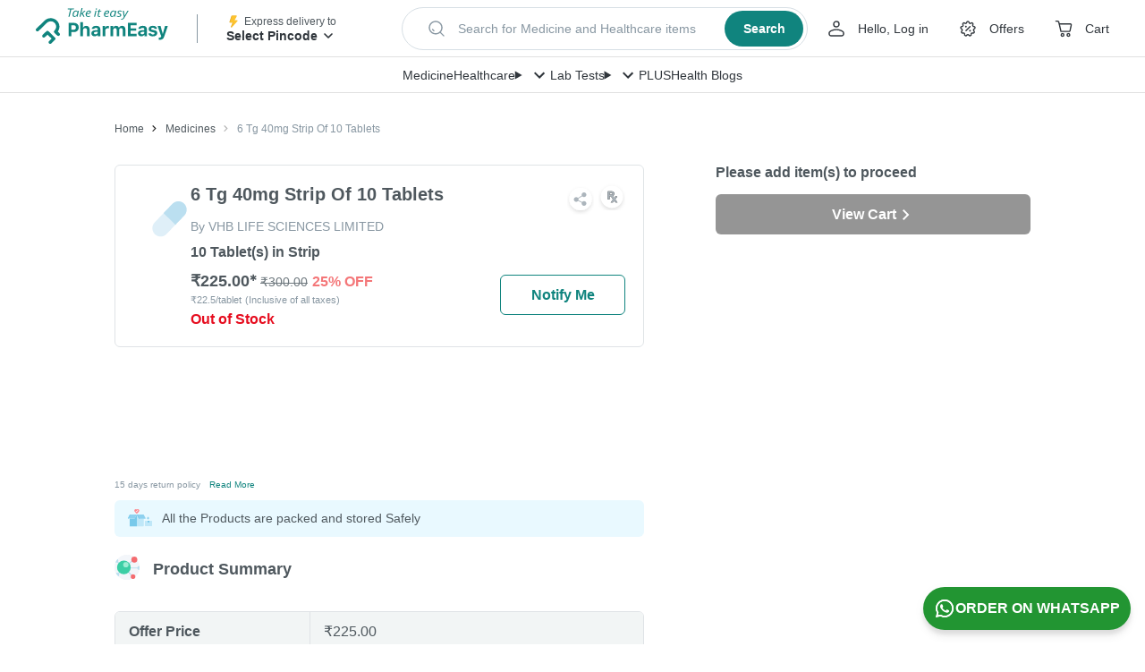

--- FILE ---
content_type: image/svg+xml
request_url: https://assets.pharmeasy.in/web-assets/_next/icons/phonepe.svg?dim=64x64&q=75
body_size: 1376
content:
<svg xmlns="http://www.w3.org/2000/svg" xmlns:xlink="http://www.w3.org/1999/xlink" width="50" height="50" viewBox="0 0 50 50">
    <defs>
        <path id="prefix__a" d="M0 0.021L41.919 0.021 41.919 41.933 0 41.933z"/>
    </defs>
    <g fill="none" fill-rule="evenodd">
        <g transform="translate(4 4)">
            <mask id="prefix__b" fill="#fff">
                <use xlink:href="#prefix__a"/>
            </mask>
            <path fill="#60269F" d="M21.675 14.12h-9.959c-.156 0-.313-.006-.468.002-.486.027-.644.17-.667.64-.018.378-.018.759 0 1.137.039.827.615 1.416 1.441 1.468.378.024.758.006 1.136.011.548.009.557.01.558.557.005 1.627-.002 3.254.004 4.88.003.782.06 1.559.226 2.325.537 2.475 2.126 4.06 4.565 4.446 1.24.196 2.49.134 3.708-.225.129-.038.258-.074.381-.124.317-.129.397.027.39.307-.005.156 0 .312 0 .468 0 .958-.02 1.917.009 2.875.03 1.068.76 1.782 1.825 1.829.334.015.67-.011 1.003.007 1.158.063 1.375-.198 1.37-1.38-.024-5.125-.01-10.252-.01-15.378 0-.686-.073-.686.697-.683.535.002 1.07.004 1.605 0 .86-.008.988-.142.993-1.026.002-.223.01-.446-.002-.668-.055-.968-.664-1.57-1.625-1.59-.69-.014-1.383-.031-2.072.007-.47.026-.777-.14-1.08-.492-1.95-2.262-3.927-4.5-5.879-6.76-.742-.86-1.637-1.103-2.702-.792-.62.18-1.237.371-1.85.575-.708.236-.791.585-.277 1.102.11.11.225.216.338.323 1.955 1.858 3.91 3.715 5.863 5.575.157.15.35.272.479.584M20.983.02C33.21.117 42.048 10.112 41.918 21.228c-.135 11.536-9.586 20.859-21.22 20.704C8.644 41.771-.137 31.853.001 20.775.145 9.182 9.545.03 20.983.02" mask="url(#prefix__b)"/>
            <path fill="#FFF" d="M22.99 21.099c0-1.18.005-2.359-.001-3.538-.003-.51-.012-.52-.515-.523-1.381-.006-2.762-.006-4.143 0-.498.002-.508.012-.509.52-.003 1.725.003 3.45 0 5.176 0 .353.057.698.146 1.035.23.875.773 1.462 1.695 1.662.959.208 1.904.124 2.833-.162.49-.15.492-.162.493-.698.004-1.157.001-2.315.001-3.472zm-1.315-7.256c-.129-.306-.322-.425-.48-.573-1.952-1.823-3.907-3.644-5.862-5.465-.113-.105-.228-.209-.338-.317-.514-.507-.43-.85.278-1.08.612-.2 1.229-.387 1.849-.564 1.065-.304 1.96-.066 2.702.777 1.952 2.215 3.93 4.409 5.879 6.627.303.345.61.508 1.08.482.689-.037 1.382-.02 2.072-.006.961.02 1.57.61 1.625 1.558.012.218.004.437.002.655-.005.867-.133.998-.993 1.006-.535.004-1.07.002-1.605 0-.77-.002-.697-.003-.697.67 0 5.025-.014 10.051.01 15.077.005 1.158-.212 1.414-1.37 1.352-.334-.018-.67.008-1.003-.007-1.064-.046-1.795-.746-1.825-1.793-.028-.939-.008-1.879-.01-2.819 0-.152-.004-.306 0-.458.008-.274-.072-.428-.389-.301-.123.049-.252.084-.38.121-1.22.352-2.47.413-3.709.221-2.44-.378-4.028-1.932-4.565-4.36-.166-.75-.223-1.512-.226-2.278-.006-1.595 0-3.19-.004-4.785-.001-.535-.01-.537-.558-.545-.378-.006-.758.012-1.136-.012-.826-.05-1.402-.628-1.441-1.439-.018-.37-.018-.743 0-1.114.023-.462.181-.601.667-.628.155-.008.312-.002.468-.002h9.959z"/>
            <path fill="#6128A0" d="M22.99 21.099c0 1.157.003 2.315 0 3.472-.002.536-.004.547-.494.698-.929.286-1.874.37-2.833.162-.922-.2-1.464-.787-1.695-1.662-.089-.337-.147-.682-.146-1.035.003-1.726-.003-3.45 0-5.176.001-.508.01-.518.509-.52 1.38-.006 2.762-.006 4.143 0 .503.002.512.013.515.523.006 1.18.001 2.359.001 3.538"/>
        </g>
    </g>
</svg>
